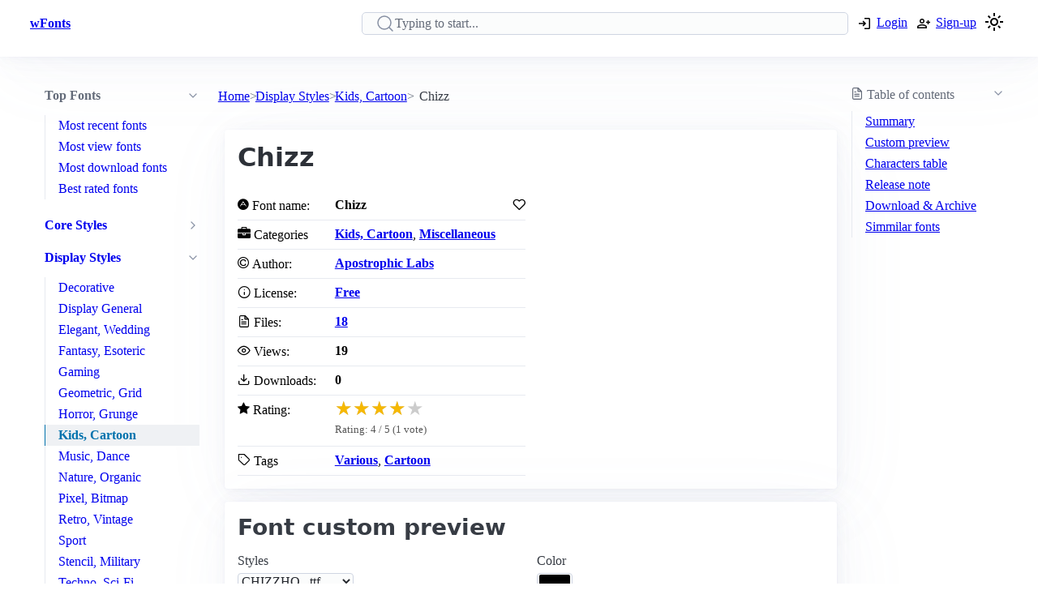

--- FILE ---
content_type: text/html; charset=utf-8
request_url: https://www.wfonts.com/font/chizz
body_size: 12206
content:
<!DOCTYPE html>

<html lang="en" data-theme="light">
<head>
    <title>Chizz Font</title>
    <meta charSet="utf-8" />
    <meta name="viewport" content="width=device-width,initial-scale=1" />
    <link rel="dns-prefetch" href="https://fonts.googleapis.com">
    <link rel="dns-prefetch" href="https://pagead2.googlesyndication.com">
    <link rel="dns-prefetch" href="https://www.google-analytics.com">
    <link rel="dns-prefetch" href="https://adservice.google.com">
    <link rel="dns-prefetch" href="https://googleads.g.doubleclick.net">
    <link rel="dns-prefetch" href="https://www.googletagservices.com">
    <link rel="dns-prefetch" href="https://www.doubleclickbygoogle.com">
    <link rel="dns-prefetch" href="https://static.wfonts.com">
    <link rel="dns-prefetch" href="https://media.wfonts.com">
    <link rel="preconnect" href="https://fonts.gstatic.com" crossorigin>
    <link rel="preconnect" href="https://static.wfonts.com" crossorigin>
    <link rel="preconnect" href="https://media.wfonts.com" crossorigin>

    
    

<meta name="description" content="Chizz by Apostrophic Labs from category Kids, Cartoon, Miscellaneous" />
<meta name="keywords" content="Chizz, Apostrophic Labs, Kids, Cartoon, Miscellaneous, Various, Cartoon" />


<meta property="og:locale" content="en_US" />
<meta property="og:site_name" content="www.wfonts.com" />
<meta property="og:title" content="Chizz" />
<meta property="og:description" content="Chizz by Apostrophic Labs from category Kids, Cartoon, Miscellaneous" />
<meta property="og:url" content="https://www.wfonts.com/font/chizz" />
<meta property="og:image" content="https://media.wfonts.com/sample-character/data/2016/02/07/chizz/CHIZZHO_.ttf" />


<meta name="twitter:card" content="summary" />
<meta name="twitter:site" content="www.wfonts.com">
<meta name="twitter:title" content="Chizz">
<meta name="twitter:description" content="Chizz by Apostrophic Labs from category Kids, Cartoon, Miscellaneous">
<meta name="twitter:url" content="https://www.wfonts.com/font/chizz">

<link rel="canonical" href="https://www.wfonts.com/font/chizz" />


    <meta itemprop="dateCreated" content="2/7/2016 2:55:30 AM" />
    <meta itemprop="dateModified" content="2/7/2016 2:55:30 AM" />
    


        <link href="https://static.wfonts.com/Assets/css/1.1.2.3.css" rel="stylesheet" />
            <script type="text/plain"
                    data-cookie-category="marketing"
                    data-src="https://pagead2.googlesyndication.com/pagead/js/adsbygoogle.js?client=ca-pub-7253668261457811"
                    async
                    crossorigin="anonymous"></script>
        <!-- GA4 base script -->
        <script async src="https://www.googletagmanager.com/gtag/js?id=G-TS0JV8MQVD"></script>
        <script>
            window.dataLayer = window.dataLayer || [];
            function gtag() { dataLayer.push(arguments); }

            gtag('consent', 'default', {
                ad_storage: 'denied',
                ad_user_data: 'denied',
                ad_personalization: 'denied',
                analytics_storage: 'denied'
            });

            gtag('js', new Date());

            gtag('config', 'G-TS0JV8MQVD', {
                send_page_view: false
            });
        </script>
        <!-- GA4 base script -->
        <script defer src="https://static.wfonts.com/Assets/js/1.1.2.3.js"></script>


    
    <script type="application/ld+json">
    {"@context":"https://schema.org","@type":"BreadcrumbList","itemListElement":[{"@type":"ListItem","position":1,"name":"Home","item":"https://www.wfonts.com/"},{"@type":"ListItem","position":2,"name":"Display Styles","item":"https://www.wfonts.com/category/display-styles"},{"@type":"ListItem","position":3,"name":"Kids, Cartoon","item":"https://www.wfonts.com/category/display-styles/kids-cartoon"},{"@type":"ListItem","position":4,"name":"Chizz","item":"https://www.wfonts.com/font/chizz"}]}
    </script>
        <script type="application/ld+json">
            {"@context":"http://schema.org/","@type":"SoftwareApplication","name":"Chizz","operatingSystem":"WINDOWS","applicationCategory":"https://schema.org/FontApplication","aggregateRating":{"@type":"AggregateRating","ratingValue":"4","reviewCount":"1","bestRating":"4","worstRating":"4"}}
        </script>


    <script type='application/ld+json'>
        {"@context":"https:\/\/schema.org","@type":"WebSite","@id":"#website","url":"https:\/\/www.wfonts.com\/","name":"Download free font","potentialAction":{"@type":"SearchAction","target":"https:\/\/www.wfonts.com\/search?q={search_term_string}","query-input":"required name=search_term_string"}}
    </script>

</head>
<body>


    <header>
        <div class="container">
            <nav>
                <ul>
                    <li class="show-xs">
                        <a aria-label="Discover all fonts categories" class="secondary" href="javascript:;" data-toggle="font-category">
                            <svg xmlns="http://www.w3.org/2000/svg" width="24" height="24" viewBox="0 0 24 24" stroke-width="2" stroke="currentColor" fill="none" stroke-linecap="round" stroke-linejoin="round" class="icon-menu"><path d="M4 6l16 0"></path><path d="M4 12l16 0"></path><path d="M4 18l16 0"></path></svg>
                        </a>
                    </li>
                    <li class="hide-xs"><a class="secondary" href="/" title=""><strong>wFonts</strong></a></li>
                </ul>
                <ul>
                    <li>
                        <form method="get" action="/search" id="formSearch">

                            <input required aria-label="Search" placeholder="Typing to start..." type="search" name="q" id="searchBox" value="" />
                            <div id="autocompleteResult"></div>
                        </form>
                    </li>

                        <li>
                            <a aria-label="Logon your account" class="secondary" role="button" href="/Account/Login?ReturnUrl=/font/chizz">
                                <svg xmlns="http://www.w3.org/2000/svg" height="20px" viewBox="0 -960 960 960" width="20px"><path d="M480-144v-72h264v-528H480v-72h264q29.7 0 50.85 21.15Q816-773.7 816-744v528q0 29.7-21.15 50.85Q773.7-144 744-144H480Zm-72-168-51-51 81-81H144v-72h294l-81-81 51-51 168 168-168 168Z" /></svg>
                                <span class="hide-xs">Login</span>
                            </a>
                        </li>
                        <li>
                            <a aria-label="Create a new account" class="secondary" role="button" href="/Account/Register">
                                <svg xmlns="http://www.w3.org/2000/svg" height="20px" viewBox="0 -960 960 960" width="20px"><path d="M708-432v-84h-84v-72h84v-84h72v84h84v72h-84v84h-72Zm-324-48q-60 0-102-42t-42-102q0-60 42-102t102-42q60 0 102 42t42 102q0 60-42 102t-102 42ZM96-192v-92q0-25.78 12.5-47.39T143-366q55-32 116-49t125-17q64 0 125 17t116 49q22 13 34.5 34.61T672-284v92H96Zm72-72h432v-20q0-6.47-3.03-11.76-3.02-5.3-7.97-8.24-47-27-99-41.5T384-360q-54 0-106 14.5T179-304q-4.95 2.94-7.98 8.24Q168-290.47 168-284v20Zm216.21-288Q414-552 435-573.21t21-51Q456-654 434.79-675t-51-21Q354-696 333-674.79t-21 51Q312-594 333.21-573t51 21Zm-.21-73Zm0 361Z" /></svg>
                                <span class="hide-xs">Sign-up</span>
                            </a>
                        </li>
                    <li>
                        <a title="Theme switcher" href="javascript:;" id="themeToggle" class="secondary">
                            <span id="themeIcon">🌙</span>
                        </a>
                    </li>
                </ul>
            </nav>
        </div>
    </header>


    




<main class="layout-details container">
    



<aside id="font-category" class="mslide left">
    <nav>
        <ul class="show-xs">
            <li><a class="secondary" href="/"><strong>Home</strong></a></li>
            <li class="close-m-menu" data-toggle="font-category">
                <a class="secondary">
                    <svg xmlns="http://www.w3.org/2000/svg" width="24" height="24" viewBox="0 0 24 24" fill="none" stroke="currentColor" stroke-width="2" stroke-linecap="round" stroke-linejoin="round"><path stroke="none" d="M0 0h24v24H0z" fill="none" /><path d="M18 6l-12 12" /><path d="M6 6l12 12" /></svg>
                </a>
            </li>
        </ul>


            <details open>
                <summary>
                    <strong>Top Fonts</strong>
                </summary>
                <ul>
                            <li><a class="secondary" href="/top/recent">Most recent fonts</a></li>
                            <li><a class="secondary" href="/top/view">Most view fonts</a></li>
                            <li><a class="secondary" href="/top/download">Most download fonts</a></li>
                            <li><a class="secondary" href="/top/rated">Best rated fonts</a></li>
                </ul>
            </details>


                <details >
                    <summary>
                        <a class="secondary" href="/category/core-styles"><strong>Core Styles</strong></a>
                    </summary>
                    <ul>
                                <li>
                                    <a class="secondary" href="/category/core-styles/blackletter-gothic">Blackletter, Gothic</a>
                                </li>
                                <li>
                                    <a class="secondary" href="/category/core-styles/modern-minimal">Modern, Minimal</a>
                                </li>
                                <li>
                                    <a class="secondary" href="/category/core-styles/monospace-typewriter">Monospace, Typewriter</a>
                                </li>
                                <li>
                                    <a class="secondary" href="/category/core-styles/sans-serif">Sans Serif</a>
                                </li>
                                <li>
                                    <a class="secondary" href="/category/core-styles/script-handwritten">Script, Handwritten</a>
                                </li>
                                <li>
                                    <a class="secondary" href="/category/core-styles/style-variants">Style Variants</a>
                                </li>
                    </ul>
                </details>
                <details open>
                    <summary>
                        <a class="secondary" href="/category/display-styles"><strong>Display Styles</strong></a>
                    </summary>
                    <ul>
                                <li>
                                    <a class="secondary" href="/category/display-styles/decorative">Decorative</a>
                                </li>
                                <li>
                                    <a class="secondary" href="/category/display-styles/display-general">Display General</a>
                                </li>
                                <li>
                                    <a class="secondary" href="/category/display-styles/elegant-wedding">Elegant, Wedding</a>
                                </li>
                                <li>
                                    <a class="secondary" href="/category/display-styles/fantasy-esoteric">Fantasy, Esoteric</a>
                                </li>
                                <li>
                                    <a class="secondary" href="/category/display-styles/gaming">Gaming</a>
                                </li>
                                <li>
                                    <a class="secondary" href="/category/display-styles/geometric-grid">Geometric, Grid</a>
                                </li>
                                <li>
                                    <a class="secondary" href="/category/display-styles/horror-grunge">Horror, Grunge</a>
                                </li>
                                <li class="active">
                                    <a class="secondary" href="/category/display-styles/kids-cartoon" aria-current="page">Kids, Cartoon</a>
                                </li>
                                <li>
                                    <a class="secondary" href="/category/display-styles/music-dance">Music, Dance</a>
                                </li>
                                <li>
                                    <a class="secondary" href="/category/display-styles/nature-organic">Nature, Organic</a>
                                </li>
                                <li>
                                    <a class="secondary" href="/category/display-styles/pixel-bitmap">Pixel, Bitmap</a>
                                </li>
                                <li>
                                    <a class="secondary" href="/category/display-styles/retro-vintage">Retro, Vintage</a>
                                </li>
                                <li>
                                    <a class="secondary" href="/category/display-styles/sport">Sport</a>
                                </li>
                                <li>
                                    <a class="secondary" href="/category/display-styles/stencil-military">Stencil, Military</a>
                                </li>
                                <li>
                                    <a class="secondary" href="/category/display-styles/techno-sci-fi">Techno, Sci-Fi</a>
                                </li>
                                <li>
                                    <a class="secondary" href="/category/display-styles/urban-tattoo">Urban, Tattoo</a>
                                </li>
                                <li>
                                    <a class="secondary" href="/category/display-styles/western">Western</a>
                                </li>
                    </ul>
                </details>
                <details >
                    <summary>
                        <a class="secondary" href="/category/thematic-holiday"><strong>Thematic, Holiday</strong></a>
                    </summary>
                    <ul>
                                <li>
                                    <a class="secondary" href="/category/thematic-holiday/art-creative">Art, Creative</a>
                                </li>
                                <li>
                                    <a class="secondary" href="/category/thematic-holiday/holiday-seasons">Holiday, Seasons</a>
                                </li>
                                <li>
                                    <a class="secondary" href="/category/thematic-holiday/mood-lifestyle">Mood, Lifestyle</a>
                                </li>
                    </ul>
                </details>
                <details >
                    <summary>
                        <a class="secondary" href="/category/culture-language"><strong>Culture, Language</strong></a>
                    </summary>
                    <ul>
                                <li>
                                    <a class="secondary" href="/category/culture-language/ancient-mythic">Ancient, Mythic</a>
                                </li>
                                <li>
                                    <a class="secondary" href="/category/culture-language/classical">Classical</a>
                                </li>
                                <li>
                                    <a class="secondary" href="/category/culture-language/east-asian">East Asian</a>
                                </li>
                                <li>
                                    <a class="secondary" href="/category/culture-language/european">European</a>
                                </li>
                                <li>
                                    <a class="secondary" href="/category/culture-language/generic-foreign">Generic Foreign</a>
                                </li>
                                <li>
                                    <a class="secondary" href="/category/culture-language/latin-american">Latin American</a>
                                </li>
                                <li>
                                    <a class="secondary" href="/category/culture-language/middle-eastern-asian">Middle Eastern, Asian</a>
                                </li>
                                <li>
                                    <a class="secondary" href="/category/culture-language/national-styles">National Styles</a>
                                </li>
                                <li>
                                    <a class="secondary" href="/category/culture-language/vietnamese">Vietnamese</a>
                                </li>
                    </ul>
                </details>
                <details >
                    <summary>
                        <a class="secondary" href="/category/brand-media"><strong>Brand, Media</strong></a>
                    </summary>
                    <ul>
                                <li>
                                    <a class="secondary" href="/category/brand-media/brand-logo-style">Brand, Logo Style</a>
                                </li>
                                <li>
                                    <a class="secondary" href="/category/brand-media/film-television">Film, Television</a>
                                </li>
                                <li>
                                    <a class="secondary" href="/category/brand-media/franchise-character">Franchise / Character</a>
                                </li>
                    </ul>
                </details>
                <details >
                    <summary>
                        <a class="secondary" href="/category/symbols-icons"><strong>Symbols, Icons</strong></a>
                    </summary>
                    <ul>
                                <li>
                                    <a class="secondary" href="/category/symbols-icons/dingbats-ornaments">Dingbats, Ornaments</a>
                                </li>
                                <li>
                                    <a class="secondary" href="/category/symbols-icons/people-faces">People, Faces</a>
                                </li>
                                <li>
                                    <a class="secondary" href="/category/symbols-icons/shapes-icons">Shapes, Icons</a>
                                </li>
                    </ul>
                </details>
                <details >
                    <summary>
                        <a class="secondary" href="/category/system-technical"><strong>System, Technical</strong></a>
                    </summary>
                    <ul>
                                <li>
                                    <a class="secondary" href="/category/system-technical/encoding">Encoding</a>
                                </li>
                                <li>
                                    <a class="secondary" href="/category/system-technical/os-fonts">OS Fonts</a>
                                </li>
                    </ul>
                </details>
                <details >
                    <summary>
                        <a class="secondary" href="/category/other"><strong>Other</strong></a>
                    </summary>
                    <ul>
                                <li>
                                    <a class="secondary" href="/category/other/miscellaneous">Miscellaneous</a>
                                </li>
                                <li>
                                    <a class="secondary" href="/category/other/specialty">Specialty</a>
                                </li>
                    </ul>
                </details>


    </nav>
</aside>

    <nav aria-label="breadcrumb">
    <ol>
            <li>
                    <a href="/">Home</a>
            </li>
            <li>
                    <a href="/category/display-styles">Display Styles</a>
            </li>
            <li>
                    <a href="/category/display-styles/kids-cartoon">Kids, Cartoon</a>
            </li>
            <li>
                    <span aria-current="page">Chizz</span>
            </li>
    </ol>
</nav>

    <aside class="table-of-content">
        <nav id="toc">
            <details>
                <summary><i class="icon-file-text"></i> <span>Table of contents</span></summary>
                <ol>
                    <li><a class="secondary" href="#summary">Summary</a></li>
                    <li><a class="secondary" href="#font-preview-section">Custom preview</a></li>
                    <li><a class="secondary" href="#characters-table">Characters table</a></li>
                    <li><a class="secondary" href="#release-note">Release note</a></li>
                    <li><a class="secondary" href="#archive">Download & Archive</a></li>
                    <li><a class="secondary" href="#simmilar">Simmilar fonts</a></li>
                </ol>
            </details>

            <div class="adr">
                <ins class="adsbygoogle"
     style="display:block"
     data-ad-client="ca-pub-7253668261457811"
     data-ad-slot="4908186718"
     data-ad-format="auto"
     data-full-width-responsive="true"></ins>

            </div>
        </nav>
    </aside>


    <div class="font-details">
        <article id="summary">
            <div class="heading">
                <h1>Chizz</h1>
            </div>

            <div class="summary-container">
                <div class="font-summary">

                    <div>
                        <i class="icon-adn"></i> Font name:
                    </div>
                    <div class="grid-stats">
                        <strong>Chizz</strong>
                            <a aria-label="Add from your favorites" role="button" class="outline" data-user="0" data-id="0" data-action="favorite">
                                <i class="icon-heart"></i>
                            </a>
                    </div>

                    <div><i class="icon-briefcase"></i> Categories</div>
                    <div><a href="/category/display-styles/kids-cartoon" title="Find all font by Kids, Cartoon category"><strong>Kids, Cartoon</strong></a>, <a href="/category/other/miscellaneous" title="Find all font by Miscellaneous category"><strong>Miscellaneous</strong></a></div>


                        <div>
                            <i class="icon-copyright"></i> Author:
                        </div>
                        <div>
                            <a title="Find all font by Apostrophic Labs author" href="/author/apostrophic-labs">
                                <strong>Apostrophic Labs</strong>
                            </a>
                        </div>
                                            <div>
                            <i class="icon-info"></i> License:
                        </div>
                        <div>
                            <a title="Find all font with Free license" href="/license/free">
                                <strong>Free</strong>
                            </a>
                        </div>
                                        <div>
                        <i class="icon-file-text"></i> Files:
                    </div>
                    <div>
                        <strong><a href="#archive">18</a></strong>
                    </div>

                    <div>
                        <i class="icon-eye"></i> Views:
                    </div>
                    <div class="grid-stats">
                        <strong>19</strong>

                    </div>

                    <div>
                        <i class="icon-download"></i> Downloads:
                    </div>
                    <div class="grid-stats">
                        <strong>0</strong>

                    </div>
                    <div>
                        <i class="icon-star"></i> Rating:
                    </div>

                    <div data-rating
                         data-item-id="3550"
                         data-avg="4"
                         data-votes="1">
                    </div>


                    <div>
                        <i class="icon-tag"></i> Tags
                    </div>
                    <div>
                        <div>
                            <a href="/tag/various" title="Find all font by Various tag"><strong>Various</strong></a>, <a href="/tag/cartoon" title="Find all font by Cartoon tag"><strong>Cartoon</strong></a>
                        </div>
                    </div>
                </div>

                <div class="gg-ad">
                    <ins class="adsbygoogle"
     style="display:block"
     data-ad-client="ca-pub-7253668261457811"
     data-ad-slot="4908186718"
     data-ad-format="auto"
     data-full-width-responsive="true"></ins>

                </div>
            </div>
        </article>


        <article id="font-preview-section">
            <h2>Font custom preview</h2>

            <form id="font-preview-form">
                <div class="grid">
                    <div>
                        <label>Styles</label>
                        <select name="style" aria-label="Select font style format" required>

                                <option value="/data/2016/02/07/chizz/CHIZZHO_.ttf" selected>CHIZZHO_.ttf</option>
                                <option value="/data/2016/02/07/chizz/CHIZZH__.ttf" >CHIZZH__.ttf</option>
                                <option value="/data/2016/02/07/chizz/CHIZZO__.ttf" >CHIZZO__.ttf</option>
                                <option value="/data/2016/02/07/chizz/CHIZZWHO.ttf" >CHIZZWHO.ttf</option>
                                <option value="/data/2016/02/07/chizz/CHIZZWH_.ttf" >CHIZZWH_.ttf</option>
                                <option value="/data/2016/02/07/chizz/CHIZZWO_.ttf" >CHIZZWO_.ttf</option>
                                <option value="/data/2016/02/07/chizz/CHIZZW__.ttf" >CHIZZW__.ttf</option>
                                <option value="/data/2016/02/07/chizz/CHIZZ___.ttf" >CHIZZ___.ttf</option>
                                <option value="/data/2016/02/07/chizz/ChizzItalic.ttf" >ChizzItalic.ttf</option>
                                <option value="/data/2016/02/07/chizz/CHIZZHO_.woff" >CHIZZHO_.woff</option>
                                <option value="/data/2016/02/07/chizz/CHIZZH__.woff" >CHIZZH__.woff</option>
                                <option value="/data/2016/02/07/chizz/CHIZZO__.woff" >CHIZZO__.woff</option>
                                <option value="/data/2016/02/07/chizz/CHIZZWHO.woff" >CHIZZWHO.woff</option>
                                <option value="/data/2016/02/07/chizz/CHIZZWH_.woff" >CHIZZWH_.woff</option>
                                <option value="/data/2016/02/07/chizz/CHIZZWO_.woff" >CHIZZWO_.woff</option>
                                <option value="/data/2016/02/07/chizz/CHIZZW__.woff" >CHIZZW__.woff</option>
                                <option value="/data/2016/02/07/chizz/CHIZZ___.woff" >CHIZZ___.woff</option>
                                <option value="/data/2016/02/07/chizz/ChizzItalic.woff" >ChizzItalic.woff</option>
                        </select>
                    </div>

                    <div>
                        <label>Color</label>
                        <input type="color" name="color" aria-label="Color picker">
                    </div>
                </div>

                <div>
                    <label>
                        <span>
                            Size
                            <strong id="font-size-value">32px</strong>
                        </span>
                    </label>
                    <input type="range" name="size" min="10" max="120" value="32" aria-label="Customize size preview">
                </div>

                <div>
                    <label>
                        Text
                    </label>
                    <div id="preview-text-input"
                         contenteditable="true"
                         data-role="preview-text"
                         data-placeholder="Write something to preview..."></div>
                </div>
            </form>

            <div id="preview-render" aria-live="polite"></div>

            <div class="pre-css">
                <pre id="css-snippet-box"></pre>
                <button type="button" id="copy-css-btn" aria-label="Copy custom font style using your website">
                    <i class="icon-content_copy"></i>
                </button>
            </div>

        </article>

        <article id="characters-table">


                <div class="grid">
                    <h2>Characters table sample</h2>
                    <select id="get-language" name="get-language" aria-label="Supported languages and preview..." onchange="changeCmap(3550, this.value);" required>
                        <option value="" disabled selected>Select supports languages preview...</option>
                            <optgroup label="Latin">
                                    <option value="basic-latin">Basic Latin (95)</option>
                                    <option value="latin-1">Latin-1 Supplement (88)</option>
                                    <option value="latin-ext-a">Latin Extended-A (6)</option>
                                    <option value="latin-ext-b">Latin Extended-B (1)</option>
                            </optgroup>
                            <optgroup label="European &amp; Classical Scripts">
                                    <option value="greek">Greek and Coptic (1)</option>
                            </optgroup>
                            <optgroup label="Symbols &amp; Punctuation">
                                    <option value="punctuation">General Punctuation (16)</option>
                                    <option value="letterlike">Letterlike Symbols (1)</option>
                            </optgroup>
                    </select>
                </div>
            <div id="table-chars">
                    <div class="table-chars-r">
                            <div>
                                <span class="label">A</span>
                                <span class="preview">A</span>
                            </div>
                            <div>
                                <span class="label">B</span>
                                <span class="preview">B</span>
                            </div>
                            <div>
                                <span class="label">C</span>
                                <span class="preview">C</span>
                            </div>
                            <div>
                                <span class="label">D</span>
                                <span class="preview">D</span>
                            </div>
                            <div>
                                <span class="label">E</span>
                                <span class="preview">E</span>
                            </div>
                            <div>
                                <span class="label">F</span>
                                <span class="preview">F</span>
                            </div>
                            <div>
                                <span class="label">G</span>
                                <span class="preview">G</span>
                            </div>
                            <div>
                                <span class="label">H</span>
                                <span class="preview">H</span>
                            </div>
                            <div>
                                <span class="label">I</span>
                                <span class="preview">I</span>
                            </div>
                            <div>
                                <span class="label">J</span>
                                <span class="preview">J</span>
                            </div>
                            <div>
                                <span class="label">K</span>
                                <span class="preview">K</span>
                            </div>
                            <div>
                                <span class="label">L</span>
                                <span class="preview">L</span>
                            </div>
                            <div>
                                <span class="label">M</span>
                                <span class="preview">M</span>
                            </div>
                            <div>
                                <span class="label">N</span>
                                <span class="preview">N</span>
                            </div>
                            <div>
                                <span class="label">O</span>
                                <span class="preview">O</span>
                            </div>
                            <div>
                                <span class="label">P</span>
                                <span class="preview">P</span>
                            </div>
                            <div>
                                <span class="label">Q</span>
                                <span class="preview">Q</span>
                            </div>
                            <div>
                                <span class="label">R</span>
                                <span class="preview">R</span>
                            </div>
                            <div>
                                <span class="label">S</span>
                                <span class="preview">S</span>
                            </div>
                            <div>
                                <span class="label">T</span>
                                <span class="preview">T</span>
                            </div>
                            <div>
                                <span class="label">U</span>
                                <span class="preview">U</span>
                            </div>
                            <div>
                                <span class="label">V</span>
                                <span class="preview">V</span>
                            </div>
                            <div>
                                <span class="label">W</span>
                                <span class="preview">W</span>
                            </div>
                            <div>
                                <span class="label">X</span>
                                <span class="preview">X</span>
                            </div>
                            <div>
                                <span class="label">Y</span>
                                <span class="preview">Y</span>
                            </div>
                            <div>
                                <span class="label">Z</span>
                                <span class="preview">Z</span>
                            </div>
                    </div>
                    <div class="table-chars-r">
                            <div>
                                <span class="label">a</span>
                                <span class="preview">a</span>
                            </div>
                            <div>
                                <span class="label">b</span>
                                <span class="preview">b</span>
                            </div>
                            <div>
                                <span class="label">c</span>
                                <span class="preview">c</span>
                            </div>
                            <div>
                                <span class="label">d</span>
                                <span class="preview">d</span>
                            </div>
                            <div>
                                <span class="label">e</span>
                                <span class="preview">e</span>
                            </div>
                            <div>
                                <span class="label">f</span>
                                <span class="preview">f</span>
                            </div>
                            <div>
                                <span class="label">g</span>
                                <span class="preview">g</span>
                            </div>
                            <div>
                                <span class="label">h</span>
                                <span class="preview">h</span>
                            </div>
                            <div>
                                <span class="label">i</span>
                                <span class="preview">i</span>
                            </div>
                            <div>
                                <span class="label">j</span>
                                <span class="preview">j</span>
                            </div>
                            <div>
                                <span class="label">k</span>
                                <span class="preview">k</span>
                            </div>
                            <div>
                                <span class="label">l</span>
                                <span class="preview">l</span>
                            </div>
                            <div>
                                <span class="label">m</span>
                                <span class="preview">m</span>
                            </div>
                            <div>
                                <span class="label">n</span>
                                <span class="preview">n</span>
                            </div>
                            <div>
                                <span class="label">o</span>
                                <span class="preview">o</span>
                            </div>
                            <div>
                                <span class="label">p</span>
                                <span class="preview">p</span>
                            </div>
                            <div>
                                <span class="label">q</span>
                                <span class="preview">q</span>
                            </div>
                            <div>
                                <span class="label">r</span>
                                <span class="preview">r</span>
                            </div>
                            <div>
                                <span class="label">s</span>
                                <span class="preview">s</span>
                            </div>
                            <div>
                                <span class="label">t</span>
                                <span class="preview">t</span>
                            </div>
                            <div>
                                <span class="label">u</span>
                                <span class="preview">u</span>
                            </div>
                            <div>
                                <span class="label">v</span>
                                <span class="preview">v</span>
                            </div>
                            <div>
                                <span class="label">w</span>
                                <span class="preview">w</span>
                            </div>
                            <div>
                                <span class="label">x</span>
                                <span class="preview">x</span>
                            </div>
                            <div>
                                <span class="label">y</span>
                                <span class="preview">y</span>
                            </div>
                            <div>
                                <span class="label">z</span>
                                <span class="preview">z</span>
                            </div>
                    </div>
                    <div class="table-chars-r">
                            <div>
                                <span class="label">0</span>
                                <span class="preview">0</span>
                            </div>
                            <div>
                                <span class="label">1</span>
                                <span class="preview">1</span>
                            </div>
                            <div>
                                <span class="label">2</span>
                                <span class="preview">2</span>
                            </div>
                            <div>
                                <span class="label">3</span>
                                <span class="preview">3</span>
                            </div>
                            <div>
                                <span class="label">4</span>
                                <span class="preview">4</span>
                            </div>
                            <div>
                                <span class="label">5</span>
                                <span class="preview">5</span>
                            </div>
                            <div>
                                <span class="label">6</span>
                                <span class="preview">6</span>
                            </div>
                            <div>
                                <span class="label">7</span>
                                <span class="preview">7</span>
                            </div>
                            <div>
                                <span class="label">8</span>
                                <span class="preview">8</span>
                            </div>
                            <div>
                                <span class="label">9</span>
                                <span class="preview">9</span>
                            </div>
                    </div>
                    <div class="table-chars-r">
                            <div>
                                <span class="label">)</span>
                                <span class="preview">)</span>
                            </div>
                            <div>
                                <span class="label">!</span>
                                <span class="preview">!</span>
                            </div>
                            <div>
                                <span class="label">2</span>
                                <span class="preview">2</span>
                            </div>
                            <div>
                                <span class="label">#</span>
                                <span class="preview">#</span>
                            </div>
                            <div>
                                <span class="label">$</span>
                                <span class="preview">$</span>
                            </div>
                            <div>
                                <span class="label">%</span>
                                <span class="preview">%</span>
                            </div>
                            <div>
                                <span class="label">^</span>
                                <span class="preview">^</span>
                            </div>
                            <div>
                                <span class="label">&amp;</span>
                                <span class="preview">&amp;</span>
                            </div>
                            <div>
                                <span class="label">*</span>
                                <span class="preview">*</span>
                            </div>
                            <div>
                                <span class="label">(</span>
                                <span class="preview">(</span>
                            </div>
                            <div>
                                <span class="label">.</span>
                                <span class="preview">.</span>
                            </div>
                            <div>
                                <span class="label">/</span>
                                <span class="preview">/</span>
                            </div>
                            <div>
                                <span class="label">;</span>
                                <span class="preview">;</span>
                            </div>
                            <div>
                                <span class="label">&#39;</span>
                                <span class="preview">&#39;</span>
                            </div>
                            <div>
                                <span class="label">[</span>
                                <span class="preview">[</span>
                            </div>
                            <div>
                                <span class="label">&lt;</span>
                                <span class="preview">&lt;</span>
                            </div>
                            <div>
                                <span class="label">?</span>
                                <span class="preview">?</span>
                            </div>
                            <div>
                                <span class="label">&quot;</span>
                                <span class="preview">&quot;</span>
                            </div>
                            <div>
                                <span class="label">}</span>
                                <span class="preview">}</span>
                            </div>
                    </div>
            </div>
        </article>



        <article id="release-note">
            <h2>Release note</h2>
                    <p>Copyright © Graham Meade & Apostrophic Labs. All rights reserved</p>
                    <p>FontFamily Chizz High</p>
                    <p>FontSubfamily Italic</p>
                    <p>FontSubfamilyID Chizz High Italic</p>
                    <p>NameTableVersion 1.4</p>
                    <p>PostScriptFontName ChizzHigh-Italic</p>
                    <p>Designer Graham Meade & Apostrophe</p>
                    <p>Description © Graham Meade & Apostrophic Labs. All rights reserved</p>
                    <p>VendorURL www.apostrophiclab.com</p>
                    <p>DesignerURL mailto:info@apostrophiclab.com</p>
        </article>


        <article id="archive">
            <div class="grid">
                <h2>Font archive files</h2>
                    <a aria-label="Download all Chizz font, chizz.zip" role="button" href="https://static.wfonts.com/download/data/2016/02/07/chizz/chizz.zip" track-method="download" track-id="3550">
                        <i class="icon-download"></i> <span>Download chizz.zip</span> (466.5KB)
                    </a>
            </div>
            <div class="font-archive">
                <strong>#</strong>
                <strong>File name</strong>
                <strong>Size</strong>
                <strong></strong>

                    <strong class="idx">1</strong>
                    <strong class="filename">
                        CHIZZHO_.ttf
                    </strong>
                    <span>
                        48.2KB
                    </span>
                    <span>
                            <a role="button" href="https://static.wfonts.com/download/data/2016/02/07/chizz/CHIZZHO_.ttf" aria-label="Download CHIZZHO_.ttf" track-method="download" track-id="3550"><i class="icon-download"></i></a>
                    </span>
                    <strong class="idx">2</strong>
                    <strong class="filename">
                        CHIZZH__.ttf
                    </strong>
                    <span>
                        50.6KB
                    </span>
                    <span>
                            <a role="button" href="https://static.wfonts.com/download/data/2016/02/07/chizz/CHIZZH__.ttf" aria-label="Download CHIZZH__.ttf" track-method="download" track-id="3550"><i class="icon-download"></i></a>
                    </span>
                    <strong class="idx">3</strong>
                    <strong class="filename">
                        CHIZZO__.ttf
                    </strong>
                    <span>
                        47.7KB
                    </span>
                    <span>
                            <a role="button" href="https://static.wfonts.com/download/data/2016/02/07/chizz/CHIZZO__.ttf" aria-label="Download CHIZZO__.ttf" track-method="download" track-id="3550"><i class="icon-download"></i></a>
                    </span>
                    <strong class="idx">4</strong>
                    <strong class="filename">
                        CHIZZWHO.ttf
                    </strong>
                    <span>
                        48.2KB
                    </span>
                    <span>
                            <a role="button" href="https://static.wfonts.com/download/data/2016/02/07/chizz/CHIZZWHO.ttf" aria-label="Download CHIZZWHO.ttf" track-method="download" track-id="3550"><i class="icon-download"></i></a>
                    </span>
                    <strong class="idx">5</strong>
                    <strong class="filename">
                        CHIZZWH_.ttf
                    </strong>
                    <span>
                        48.9KB
                    </span>
                    <span>
                            <a role="button" href="https://static.wfonts.com/download/data/2016/02/07/chizz/CHIZZWH_.ttf" aria-label="Download CHIZZWH_.ttf" track-method="download" track-id="3550"><i class="icon-download"></i></a>
                    </span>
                    <strong class="idx">6</strong>
                    <strong class="filename">
                        CHIZZWO_.ttf
                    </strong>
                    <span>
                        42.5KB
                    </span>
                    <span>
                            <a role="button" href="https://static.wfonts.com/download/data/2016/02/07/chizz/CHIZZWO_.ttf" aria-label="Download CHIZZWO_.ttf" track-method="download" track-id="3550"><i class="icon-download"></i></a>
                    </span>
                    <strong class="idx">7</strong>
                    <strong class="filename">
                        CHIZZW__.ttf
                    </strong>
                    <span>
                        42.9KB
                    </span>
                    <span>
                            <a role="button" href="https://static.wfonts.com/download/data/2016/02/07/chizz/CHIZZW__.ttf" aria-label="Download CHIZZW__.ttf" track-method="download" track-id="3550"><i class="icon-download"></i></a>
                    </span>
                    <strong class="idx">8</strong>
                    <strong class="filename">
                        CHIZZ___.ttf
                    </strong>
                    <span>
                        48.6KB
                    </span>
                    <span>
                            <a role="button" href="https://static.wfonts.com/download/data/2016/02/07/chizz/CHIZZ___.ttf" aria-label="Download CHIZZ___.ttf" track-method="download" track-id="3550"><i class="icon-download"></i></a>
                    </span>
                    <strong class="idx">9</strong>
                    <strong class="filename">
                        ChizzItalic.ttf
                    </strong>
                    <span>
                        47.7KB
                    </span>
                    <span>
                            <a role="button" href="https://static.wfonts.com/download/data/2016/02/07/chizz/ChizzItalic.ttf" aria-label="Download ChizzItalic.ttf" track-method="download" track-id="3550"><i class="icon-download"></i></a>
                    </span>
                    <strong class="idx">10</strong>
                    <strong class="filename">
                        CHIZZHO_.woff
                    </strong>
                    <span>
                        26.2KB
                    </span>
                    <span>
                            <a role="button" href="https://static.wfonts.com/download/data/2016/02/07/chizz/CHIZZHO_.woff" aria-label="Download CHIZZHO_.woff" track-method="download" track-id="3550"><i class="icon-download"></i></a>
                    </span>
                    <strong class="idx">11</strong>
                    <strong class="filename">
                        CHIZZH__.woff
                    </strong>
                    <span>
                        25.9KB
                    </span>
                    <span>
                            <a role="button" href="https://static.wfonts.com/download/data/2016/02/07/chizz/CHIZZH__.woff" aria-label="Download CHIZZH__.woff" track-method="download" track-id="3550"><i class="icon-download"></i></a>
                    </span>
                    <strong class="idx">12</strong>
                    <strong class="filename">
                        CHIZZO__.woff
                    </strong>
                    <span>
                        25.9KB
                    </span>
                    <span>
                            <a role="button" href="https://static.wfonts.com/download/data/2016/02/07/chizz/CHIZZO__.woff" aria-label="Download CHIZZO__.woff" track-method="download" track-id="3550"><i class="icon-download"></i></a>
                    </span>
                    <strong class="idx">13</strong>
                    <strong class="filename">
                        CHIZZWHO.woff
                    </strong>
                    <span>
                        26.7KB
                    </span>
                    <span>
                            <a role="button" href="https://static.wfonts.com/download/data/2016/02/07/chizz/CHIZZWHO.woff" aria-label="Download CHIZZWHO.woff" track-method="download" track-id="3550"><i class="icon-download"></i></a>
                    </span>
                    <strong class="idx">14</strong>
                    <strong class="filename">
                        CHIZZWH_.woff
                    </strong>
                    <span>
                        26.5KB
                    </span>
                    <span>
                            <a role="button" href="https://static.wfonts.com/download/data/2016/02/07/chizz/CHIZZWH_.woff" aria-label="Download CHIZZWH_.woff" track-method="download" track-id="3550"><i class="icon-download"></i></a>
                    </span>
                    <strong class="idx">15</strong>
                    <strong class="filename">
                        CHIZZWO_.woff
                    </strong>
                    <span>
                        22.2KB
                    </span>
                    <span>
                            <a role="button" href="https://static.wfonts.com/download/data/2016/02/07/chizz/CHIZZWO_.woff" aria-label="Download CHIZZWO_.woff" track-method="download" track-id="3550"><i class="icon-download"></i></a>
                    </span>
                    <strong class="idx">16</strong>
                    <strong class="filename">
                        CHIZZW__.woff
                    </strong>
                    <span>
                        21.9KB
                    </span>
                    <span>
                            <a role="button" href="https://static.wfonts.com/download/data/2016/02/07/chizz/CHIZZW__.woff" aria-label="Download CHIZZW__.woff" track-method="download" track-id="3550"><i class="icon-download"></i></a>
                    </span>
                    <strong class="idx">17</strong>
                    <strong class="filename">
                        CHIZZ___.woff
                    </strong>
                    <span>
                        25.6KB
                    </span>
                    <span>
                            <a role="button" href="https://static.wfonts.com/download/data/2016/02/07/chizz/CHIZZ___.woff" aria-label="Download CHIZZ___.woff" track-method="download" track-id="3550"><i class="icon-download"></i></a>
                    </span>
                    <strong class="idx">18</strong>
                    <strong class="filename">
                        ChizzItalic.woff
                    </strong>
                    <span>
                        25.9KB
                    </span>
                    <span>
                            <a role="button" href="https://static.wfonts.com/download/data/2016/02/07/chizz/ChizzItalic.woff" aria-label="Download ChizzItalic.woff" track-method="download" track-id="3550"><i class="icon-download"></i></a>
                    </span>
            </div>
        </article>

        <article class="similar" id="simmilar">
            <h2>Simmilar fonts</h2>

<div class="font-item">
    <p><a title="Download free font Komika Display" href="/font/komika-display">Komika Display</a></p>

        <div class="font-image">
                <a href="/font/komika-display" aria-label="Download Komika Display font">
                    <img src="https://media.wfonts.com/viewfont/m/data/2016/02/10/komika-display/KMKDSPSH.ttf" width="800" height="120" alt="Komika Display"
                         srcset="https://media.wfonts.com/viewfont/s/data/2016/02/10/komika-display/KMKDSPSH.ttf 400w,https://media.wfonts.com/viewfont/m/data/2016/02/10/komika-display/KMKDSPSH.ttf 800w"
                         sizes="(max-width: 768px) 400px, 800px"
                         loading="lazy">
                </a>

        </div>

    <div class="font-meta">
            <span class="licenses">Free</span>

        <span class="font-stats">
            <span class="stas-view">
                <i class="icon-eye"></i> 119
            </span>

            <span class="stas-download">
                <i class="icon-download"></i> 10
            </span>
            <span class="stas-rate">
                <i class="icon-star-o"></i> 2
            </span>
        </span>
        <span class="show-rate-list" data-rating data-avg="3" data-item-id="3892" data-readonly="1" data-showonly="1"></span>
    </div>
</div>

<div class="font-item">
    <p><a title="Download free font Plastic" href="/font/plastic">Plastic</a></p>

        <div class="font-image">
                <a href="/font/plastic" aria-label="Download Plastic font">
                    <img src="https://media.wfonts.com/viewfont/m/data/2016/02/12/plastic/PLAST20_.ttf" width="800" height="120" alt="Plastic"
                         srcset="https://media.wfonts.com/viewfont/s/data/2016/02/12/plastic/PLAST20_.ttf 400w,https://media.wfonts.com/viewfont/m/data/2016/02/12/plastic/PLAST20_.ttf 800w"
                         sizes="(max-width: 768px) 400px, 800px"
                         loading="lazy">
                </a>

        </div>

    <div class="font-meta">
            <span class="licenses">Free</span>

        <span class="font-stats">
            <span class="stas-view">
                <i class="icon-eye"></i> 29
            </span>

            <span class="stas-download">
                <i class="icon-download"></i> 1
            </span>
            <span class="stas-rate">
                <i class="icon-star-o"></i> 3
            </span>
        </span>
        <span class="show-rate-list" data-rating data-avg="3" data-item-id="4068" data-readonly="1" data-showonly="1"></span>
    </div>
</div>

<div class="font-item">
    <p><a title="Download free font Street Freehand" href="/font/street-freehand">Street Freehand</a></p>

        <div class="font-image">
                <a href="/font/street-freehand" aria-label="Download Street Freehand font">
                    <img src="https://media.wfonts.com/viewfont/m/data/2016/02/13/street-freehand/STRTGR__.ttf" width="800" height="120" alt="Street Freehand"
                         srcset="https://media.wfonts.com/viewfont/s/data/2016/02/13/street-freehand/STRTGR__.ttf 400w,https://media.wfonts.com/viewfont/m/data/2016/02/13/street-freehand/STRTGR__.ttf 800w"
                         sizes="(max-width: 768px) 400px, 800px"
                         loading="lazy">
                </a>

        </div>

    <div class="font-meta">
            <span class="licenses">Free</span>

        <span class="font-stats">
            <span class="stas-view">
                <i class="icon-eye"></i> 28
            </span>

            <span class="stas-download">
                <i class="icon-download"></i> 6
            </span>
            <span class="stas-rate">
                <i class="icon-star-o"></i> 0
            </span>
        </span>
        <span class="show-rate-list" data-rating data-avg="0" data-item-id="4086" data-readonly="1" data-showonly="1"></span>
    </div>
</div>

<div class="font-item">
    <p><a title="Download free font Wiggles" href="/font/wiggles">Wiggles</a></p>

        <div class="font-image">
                <a href="/font/wiggles" aria-label="Download Wiggles font">
                    <img src="https://media.wfonts.com/viewfont/m/data/2016/02/13/wiggles/WIGGLES_.ttf" width="800" height="120" alt="Wiggles"
                         srcset="https://media.wfonts.com/viewfont/s/data/2016/02/13/wiggles/WIGGLES_.ttf 400w,https://media.wfonts.com/viewfont/m/data/2016/02/13/wiggles/WIGGLES_.ttf 800w"
                         sizes="(max-width: 768px) 400px, 800px"
                         loading="lazy">
                </a>

        </div>

    <div class="font-meta">
            <span class="licenses">Free</span>

        <span class="font-stats">
            <span class="stas-view">
                <i class="icon-eye"></i> 36
            </span>

            <span class="stas-download">
                <i class="icon-download"></i> 3
            </span>
            <span class="stas-rate">
                <i class="icon-star-o"></i> 1
            </span>
        </span>
        <span class="show-rate-list" data-rating data-avg="4" data-item-id="4110" data-readonly="1" data-showonly="1"></span>
    </div>
</div>

<div class="font-item">
    <p><a title="Download free font Whackadoo" href="/font/whackadoo">Whackadoo</a></p>

        <div class="font-image">
                <a href="/font/whackadoo" aria-label="Download Whackadoo font">
                    <img src="https://media.wfonts.com/viewfont/m/data/2016/07/23/whackadoo/WHACUWI_.ttf" width="800" height="120" alt="Whackadoo"
                         srcset="https://media.wfonts.com/viewfont/s/data/2016/07/23/whackadoo/WHACUWI_.ttf 400w,https://media.wfonts.com/viewfont/m/data/2016/07/23/whackadoo/WHACUWI_.ttf 800w"
                         sizes="(max-width: 768px) 400px, 800px"
                         loading="lazy">
                </a>

        </div>

    <div class="font-meta">
            <span class="licenses">Free</span>

        <span class="font-stats">
            <span class="stas-view">
                <i class="icon-eye"></i> 25
            </span>

            <span class="stas-download">
                <i class="icon-download"></i> 2
            </span>
            <span class="stas-rate">
                <i class="icon-star-o"></i> 3
            </span>
        </span>
        <span class="show-rate-list" data-rating data-avg="4" data-item-id="109429" data-readonly="1" data-showonly="1"></span>
    </div>
</div>

<div class="font-item">
    <p><a title="Download free font Flubber" href="/font/flubber">Flubber</a></p>

        <div class="font-image">
                <a href="/font/flubber" aria-label="Download Flubber font">
                    <img src="https://media.wfonts.com/viewfont/m/data/2016/03/09/flubber/films.FLUBBER_.ttf" width="800" height="120" alt="Flubber"
                         srcset="https://media.wfonts.com/viewfont/s/data/2016/03/09/flubber/films.FLUBBER_.ttf 400w,https://media.wfonts.com/viewfont/m/data/2016/03/09/flubber/films.FLUBBER_.ttf 800w"
                         sizes="(max-width: 768px) 400px, 800px"
                         loading="lazy">
                </a>

        </div>

    <div class="font-meta">
            <span class="licenses">Free</span>

        <span class="font-stats">
            <span class="stas-view">
                <i class="icon-eye"></i> 33
            </span>

            <span class="stas-download">
                <i class="icon-download"></i> 4
            </span>
            <span class="stas-rate">
                <i class="icon-star-o"></i> 1
            </span>
        </span>
        <span class="show-rate-list" data-rating data-avg="4" data-item-id="6354" data-readonly="1" data-showonly="1"></span>
    </div>
</div>

<div class="font-item">
    <p><a title="Download free font Balloons" href="/font/balloons">Balloons</a></p>

        <div class="font-image">
                <a href="/font/balloons" aria-label="Download Balloons font">
                    <img src="https://media.wfonts.com/viewfont/m/data/2016/03/13/balloons/Balloons.ttf" width="800" height="120" alt="Balloons"
                         srcset="https://media.wfonts.com/viewfont/s/data/2016/03/13/balloons/Balloons.ttf 400w,https://media.wfonts.com/viewfont/m/data/2016/03/13/balloons/Balloons.ttf 800w"
                         sizes="(max-width: 768px) 400px, 800px"
                         loading="lazy">
                </a>

        </div>

    <div class="font-meta">
            <span class="licenses">Free</span>

        <span class="font-stats">
            <span class="stas-view">
                <i class="icon-eye"></i> 16
            </span>

            <span class="stas-download">
                <i class="icon-download"></i> 2
            </span>
            <span class="stas-rate">
                <i class="icon-star-o"></i> 4
            </span>
        </span>
        <span class="show-rate-list" data-rating data-avg="3.5" data-item-id="6723" data-readonly="1" data-showonly="1"></span>
    </div>
</div>

<div class="font-item">
    <p><a title="Download free font Troglodyte" href="/font/troglodyte">Troglodyte</a></p>

        <div class="font-image">
                <a href="/font/troglodyte" aria-label="Download Troglodyte font">
                    <img src="https://media.wfonts.com/viewfont/m/data/2016/02/13/troglodyte/TROGLOP_.ttf" width="800" height="120" alt="Troglodyte"
                         srcset="https://media.wfonts.com/viewfont/s/data/2016/02/13/troglodyte/TROGLOP_.ttf 400w,https://media.wfonts.com/viewfont/m/data/2016/02/13/troglodyte/TROGLOP_.ttf 800w"
                         sizes="(max-width: 768px) 400px, 800px"
                         loading="lazy">
                </a>

        </div>

    <div class="font-meta">
            <span class="licenses">Free</span>

        <span class="font-stats">
            <span class="stas-view">
                <i class="icon-eye"></i> 30
            </span>

            <span class="stas-download">
                <i class="icon-download"></i> 17
            </span>
            <span class="stas-rate">
                <i class="icon-star-o"></i> 0
            </span>
        </span>
        <span class="show-rate-list" data-rating data-avg="0" data-item-id="4096" data-readonly="1" data-showonly="1"></span>
    </div>
</div>

<div class="font-item">
    <p><a title="Download free font Tribal" href="/font/tribal">Tribal</a></p>

        <div class="font-image">
                <a href="/font/tribal" aria-label="Download Tribal font">
                    <img src="https://media.wfonts.com/viewfont/m/data/2016/02/13/tribal/TRIBAL__.ttf" width="800" height="120" alt="Tribal"
                         srcset="https://media.wfonts.com/viewfont/s/data/2016/02/13/tribal/TRIBAL__.ttf 400w,https://media.wfonts.com/viewfont/m/data/2016/02/13/tribal/TRIBAL__.ttf 800w"
                         sizes="(max-width: 768px) 400px, 800px"
                         loading="lazy">
                </a>

        </div>

    <div class="font-meta">
            <span class="licenses">Free</span>

        <span class="font-stats">
            <span class="stas-view">
                <i class="icon-eye"></i> 70
            </span>

            <span class="stas-download">
                <i class="icon-download"></i> 15
            </span>
            <span class="stas-rate">
                <i class="icon-star-o"></i> 6
            </span>
        </span>
        <span class="show-rate-list" data-rating data-avg="3.5" data-item-id="4097" data-readonly="1" data-showonly="1"></span>
    </div>
</div>

<div class="font-item">
    <p><a title="Download free font Street" href="/font/street">Street</a></p>

        <div class="font-image">
                <a href="/font/street" aria-label="Download Street font">
                    <img src="https://media.wfonts.com/viewfont/m/data/2016/02/13/street/STRLN___.ttf" width="800" height="120" alt="Street"
                         srcset="https://media.wfonts.com/viewfont/s/data/2016/02/13/street/STRLN___.ttf 400w,https://media.wfonts.com/viewfont/m/data/2016/02/13/street/STRLN___.ttf 800w"
                         sizes="(max-width: 768px) 400px, 800px"
                         loading="lazy">
                </a>

        </div>

    <div class="font-meta">
            <span class="licenses">Free</span>

        <span class="font-stats">
            <span class="stas-view">
                <i class="icon-eye"></i> 5
            </span>

            <span class="stas-download">
                <i class="icon-download"></i> 1
            </span>
            <span class="stas-rate">
                <i class="icon-star-o"></i> 2
            </span>
        </span>
        <span class="show-rate-list" data-rating data-avg="3" data-item-id="4104" data-readonly="1" data-showonly="1"></span>
    </div>
</div>
        </article>

    </div>
</main>








    <footer>
        <div class="container">
            <section>
                <aside class="links">
                    <nav>
                        <div class="browse-az">
                            <div class="browse-az-wrapper">
                                <strong>Browse fonts</strong>
                                <ul>
                                        <li><a class="secondary" href="/prefix/0">#</a></li>
                                        <li><a class="secondary" href="/prefix/a">A</a></li>
                                        <li><a class="secondary" href="/prefix/b">B</a></li>
                                        <li><a class="secondary" href="/prefix/c">C</a></li>
                                        <li><a class="secondary" href="/prefix/d">D</a></li>
                                        <li><a class="secondary" href="/prefix/e">E</a></li>
                                        <li><a class="secondary" href="/prefix/f">F</a></li>
                                        <li><a class="secondary" href="/prefix/g">G</a></li>
                                        <li><a class="secondary" href="/prefix/h">H</a></li>
                                        <li><a class="secondary" href="/prefix/i">I</a></li>
                                        <li><a class="secondary" href="/prefix/j">J</a></li>
                                        <li><a class="secondary" href="/prefix/k">K</a></li>
                                        <li><a class="secondary" href="/prefix/l">L</a></li>
                                        <li><a class="secondary" href="/prefix/m">M</a></li>
                                        <li><a class="secondary" href="/prefix/n">N</a></li>
                                        <li><a class="secondary" href="/prefix/o">O</a></li>
                                        <li><a class="secondary" href="/prefix/p">P</a></li>
                                        <li><a class="secondary" href="/prefix/q">Q</a></li>
                                        <li><a class="secondary" href="/prefix/r">R</a></li>
                                        <li><a class="secondary" href="/prefix/s">S</a></li>
                                        <li><a class="secondary" href="/prefix/t">T</a></li>
                                        <li><a class="secondary" href="/prefix/v">V</a></li>
                                        <li><a class="secondary" href="/prefix/u">U</a></li>
                                        <li><a class="secondary" href="/prefix/x">X</a></li>
                                        <li><a class="secondary" href="/prefix/y">Y</a></li>
                                        <li><a class="secondary" href="/prefix/z">Z</a></li>
                                </ul>
                            </div>
                        </div>
                            <ul>
                                <li><strong>Categories</strong></li>
                                    <li><a class="secondary" href="/category/brand-media">Brand, Media</a></li>
                                    <li><a class="secondary" href="/category/core-styles">Core Styles</a></li>
                                    <li><a class="secondary" href="/category/display-styles">Display Styles</a></li>
                                    <li><a class="secondary" href="/category/other">Other</a></li>
                                    <li><a class="secondary" href="/category/symbols-icons">Symbols, Icons</a></li>
                                    <li><a class="secondary" href="/category/thematic-holiday">Thematic, Holiday</a></li>
                                                            </ul>
                            <ul>
                                <li><strong>Quick links</strong></li>
                                    <li><a class="secondary" href="/top/rated" target="_self">Popular Fonts</a></li>
                                    <li><a class="secondary" href="/top/view" target="_self">Cool fonts</a></li>
                                    <li><a class="secondary" href="/top/download" target="_self">Most download fonts</a></li>
                                    <li><a class="secondary" href="/top/recent" target="_self">Latest fonts</a></li>
                                                                    <li><a class="secondary" href="javascript:;" data-cookie-open="settings">Cookie settings</a></li>
                            </ul>
                            <ul>
                                <li><strong>Useful Info</strong></li>
                                    <li><a class="secondary" href="/about" target="_self">About Us</a></li>
                                    <li><a class="secondary" href="/contact" target="_self">Contact Us</a></li>
                                    <li><a class="secondary" href="/tos" target="_self">Terms &amp; Conditions</a></li>
                                    <li><a class="secondary" href="/privacy" target="_self">Privacy Policy</a></li>
                                    <li><a class="secondary" href="/cookie-policy" target="_self">Cookies Policy</a></li>
                                    <li><a class="secondary" href="/Account/UploadFont" target="_self">Upload a Font</a></li>
                                                            </ul>
                    </nav>
                </aside>
            </section>
        </div>

        <section>
            <hr />
            <div class="container">2025 © All Rights Reserved.</div>
        </section>
    </footer>


</body>
</html>

--- FILE ---
content_type: text/html; charset=utf-8
request_url: https://www.google.com/recaptcha/api2/aframe
body_size: 267
content:
<!DOCTYPE HTML><html><head><meta http-equiv="content-type" content="text/html; charset=UTF-8"></head><body><script nonce="mXhviCYFgoT0g3g7kzC-JQ">/** Anti-fraud and anti-abuse applications only. See google.com/recaptcha */ try{var clients={'sodar':'https://pagead2.googlesyndication.com/pagead/sodar?'};window.addEventListener("message",function(a){try{if(a.source===window.parent){var b=JSON.parse(a.data);var c=clients[b['id']];if(c){var d=document.createElement('img');d.src=c+b['params']+'&rc='+(localStorage.getItem("rc::a")?sessionStorage.getItem("rc::b"):"");window.document.body.appendChild(d);sessionStorage.setItem("rc::e",parseInt(sessionStorage.getItem("rc::e")||0)+1);localStorage.setItem("rc::h",'1769278711263');}}}catch(b){}});window.parent.postMessage("_grecaptcha_ready", "*");}catch(b){}</script></body></html>